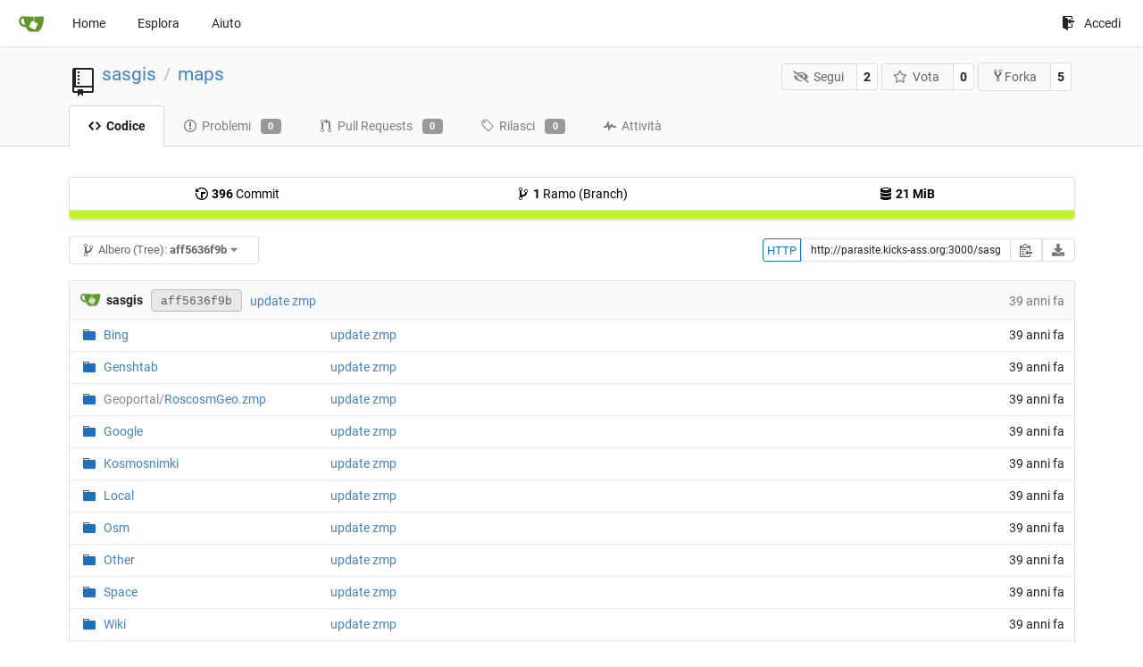

--- FILE ---
content_type: text/html; charset=UTF-8
request_url: http://parasite.kicks-ass.org:3000/sasgis/maps/src/commit/aff5636f9b4b3ea61c02ca0784b10372a9290744?lang=it-IT
body_size: 30930
content:
<!DOCTYPE html>
<html lang="it-IT" class="theme-">
<head data-suburl="">
	<meta charset="utf-8">
	<meta name="viewport" content="width=device-width, initial-scale=1">
	<meta http-equiv="x-ua-compatible" content="ie=edge">
	<title>sasgis/maps -  maps - SASGIS </title>
	<link rel="manifest" href="/manifest.json" crossorigin="use-credentials">
	<meta name="theme-color" content="#6cc644">
	<meta name="author" content="sasgis" />
	<meta name="description" content="maps" />
	<meta name="keywords" content="go,git,self-hosted,gitea">
	<meta name="referrer" content="no-referrer" />
	<meta name="_csrf" content="yTI4H6Z0_zOQtaOFAgBWYTjcEnw6MTI2OTYzMzg4NzE4NzQ1MzEwMA" />
	
	
	

	<script>
	/*
	@licstart  The following is the entire license notice for the
        JavaScript code in this page.

	Copyright (c) 2016 The Gitea Authors
	Copyright (c) 2015 The Gogs Authors

	Permission is hereby granted, free of charge, to any person obtaining a copy
	of this software and associated documentation files (the "Software"), to deal
	in the Software without restriction, including without limitation the rights
	to use, copy, modify, merge, publish, distribute, sublicense, and/or sell
	copies of the Software, and to permit persons to whom the Software is
	furnished to do so, subject to the following conditions:

	The above copyright notice and this permission notice shall be included in
	all copies or substantial portions of the Software.

	THE SOFTWARE IS PROVIDED "AS IS", WITHOUT WARRANTY OF ANY KIND, EXPRESS OR
	IMPLIED, INCLUDING BUT NOT LIMITED TO THE WARRANTIES OF MERCHANTABILITY,
	FITNESS FOR A PARTICULAR PURPOSE AND NONINFRINGEMENT. IN NO EVENT SHALL THE
	AUTHORS OR COPYRIGHT HOLDERS BE LIABLE FOR ANY CLAIM, DAMAGES OR OTHER
	LIABILITY, WHETHER IN AN ACTION OF CONTRACT, TORT OR OTHERWISE, ARISING FROM,
	OUT OF OR IN CONNECTION WITH THE SOFTWARE OR THE USE OR OTHER DEALINGS IN
	THE SOFTWARE.
	---
	Licensing information for additional javascript libraries can be found at:
	  {{StaticUrlPrefix}}/vendor/librejs.html

	@licend  The above is the entire license notice
        for the JavaScript code in this page.
	*/
	</script>
	<script>
		window.config = {
			AppVer: '1.12.1',
			AppSubUrl: '',
			StaticUrlPrefix: '',
			UseServiceWorker:  true ,
			csrf: 'yTI4H6Z0_zOQtaOFAgBWYTjcEnw6MTI2OTYzMzg4NzE4NzQ1MzEwMA',
			HighlightJS: true,
			Minicolors: false,
			SimpleMDE: false,
			Tribute: false,
			U2F: false,
			Heatmap: false,
			heatmapUser: null,
			NotificationSettings: {
				MinTimeout:  10000 ,
				TimeoutStep:   10000 ,
				MaxTimeout:  60000 ,
				EventSourceUpdateTime:  10000 ,
			},
      
		};
	</script>
	<link rel="shortcut icon" href="/img/favicon.png">
	<link rel="mask-icon" href="/img/gitea-safari.svg" color="#609926">
	<link rel="fluid-icon" href="/img/gitea-lg.png" title="SASGIS">
	<link rel="stylesheet" href="/vendor/assets/font-awesome/css/font-awesome.min.css">



	<link rel="stylesheet" href="/fomantic/semantic.min.css?v=5c6cf7677a346751407101ee18e6a4dd">
	<link rel="stylesheet" href="/css/index.css?v=5c6cf7677a346751407101ee18e6a4dd">
	<noscript>
		<style>
			.dropdown:hover > .menu { display: block; }
			.ui.secondary.menu .dropdown.item > .menu { margin-top: 0; }
		</style>
	</noscript>

	<style class="list-search-style"></style>

	
		<meta property="og:title" content="maps" />
		<meta property="og:url" content="http://parasite.kicks-ass.org:3000/sasgis/maps" />
		
	
	<meta property="og:type" content="object" />
	<meta property="og:image" content="http://parasite.kicks-ass.org:3000/user/avatar/sasgis/-1" />

<meta property="og:site_name" content="SASGIS" />


</head>
<body>
	

	<div class="full height">
		<noscript>Il sito funziona meglio con JavaScript.</noscript>

		

		
			<div class="ui top secondary stackable main menu following bar light">
				<div class="ui container" id="navbar">
	<div class="item brand" style="justify-content: space-between;">
		<a href="/">
			<img class="ui mini image" src="/img/gitea-sm.png">
		</a>
		<div class="ui basic icon button mobile-only" id="navbar-expand-toggle">
			<i class="sidebar icon"></i>
		</div>
	</div>

	
		<a class="item " href="/">Home</a>
		<a class="item " href="/explore/repos">Esplora</a>
	

	

	


	
		<a class="item" target="_blank" rel="noopener noreferrer" href="https://docs.gitea.io">Aiuto</a>
		<div class="right stackable menu">
			
			<a class="item" rel="nofollow" href="/user/login?redirect_to=%2fsasgis%2fmaps%2fsrc%2fcommit%2faff5636f9b4b3ea61c02ca0784b10372a9290744">
				<svg class="svg octicon-sign-in" width="16" height="16" aria-hidden="true"><use xlink:href="#octicon-sign-in" /></svg> Accedi
			</a>
		</div>
	
</div>

			</div>
		


<div class="repository file list">
	<div class="header-wrapper">

	<div class="ui container">
		<div class="repo-header">
			<div class="ui huge breadcrumb repo-title">
				
					
						<svg class="svg octicon-repo" width="32" height="32" aria-hidden="true"><use xlink:href="#octicon-repo" /></svg>
					
				
				<a href="/sasgis">sasgis</a>
				<div class="divider"> / </div>
				<a href="/sasgis/maps">maps</a>
				
				
				
				
				
			</div>
			
				<div class="repo-buttons">
					<form method="post" action="/sasgis/maps/action/watch?redirect_to=%2fsasgis%2fmaps%2fsrc%2fcommit%2faff5636f9b4b3ea61c02ca0784b10372a9290744">
						<input type="hidden" name="_csrf" value="yTI4H6Z0_zOQtaOFAgBWYTjcEnw6MTI2OTYzMzg4NzE4NzQ1MzEwMA">
						<div class="ui labeled button" tabindex="0">
							<button type="submit" class="ui compact basic button">
								<i class="icon fa-eye-slash"></i>Segui
							</button>
							<a class="ui basic label" href="/sasgis/maps/watchers">
								2
							</a>
						</div>
					</form>
					<form method="post" action="/sasgis/maps/action/star?redirect_to=%2fsasgis%2fmaps%2fsrc%2fcommit%2faff5636f9b4b3ea61c02ca0784b10372a9290744">
						<input type="hidden" name="_csrf" value="yTI4H6Z0_zOQtaOFAgBWYTjcEnw6MTI2OTYzMzg4NzE4NzQ1MzEwMA">
						<div class="ui labeled button" tabindex="0">
							<button type="submit" class="ui compact basic button">
								<i class="icon star outline"></i>Vota
							</button>
							<a class="ui basic label" href="/sasgis/maps/stars">
								0
							</a>
						</div>
					</form>
					
						<div class="ui labeled button " tabindex="0">
							<a class="ui compact basic button poping up"  data-content="Accedi per effettuare il fork di questo repository." rel="nofollow" href="/user/login?redirect_to=/repo/fork/3"  data-position="top center" data-variation="tiny">
								<svg class="svg octicon-repo-forked" width="15" height="15" aria-hidden="true"><use xlink:href="#octicon-repo-forked" /></svg>Forka
							</a>
							<a class="ui basic label" href="/sasgis/maps/forks">
								5
							</a>
						</div>
					
				</div>
			
		</div>
	</div>

	<div class="ui tabs container">
		
			<div class="ui tabular stackable menu navbar">
				
				<a class="active item" href="/sasgis/maps/src/commit/aff5636f9b4b3ea61c02ca0784b10372a9290744">
					<svg class="svg octicon-code" width="16" height="16" aria-hidden="true"><use xlink:href="#octicon-code" /></svg> Codice
				</a>
				

				
					<a class=" item" href="/sasgis/maps/issues">
						<svg class="svg octicon-issue-opened" width="16" height="16" aria-hidden="true"><use xlink:href="#octicon-issue-opened" /></svg> Problemi <span class="ui gray small label">0</span>
					</a>
				

				

				
					<a class=" item" href="/sasgis/maps/pulls">
						<svg class="svg octicon-git-pull-request" width="16" height="16" aria-hidden="true"><use xlink:href="#octicon-git-pull-request" /></svg> Pull Requests <span class="ui gray small label">0</span>
					</a>
				

				
				<a class=" item" href="/sasgis/maps/releases">
					<svg class="svg octicon-tag" width="16" height="16" aria-hidden="true"><use xlink:href="#octicon-tag" /></svg> Rilasci <span class="ui gray small label">0</span>
				</a>
				

				

				
					<a class=" item" href="/sasgis/maps/activity">
						<svg class="svg octicon-pulse" width="16" height="16" aria-hidden="true"><use xlink:href="#octicon-pulse" /></svg> Attività
					</a>
				

				

				
			</div>
		
	</div>
	<div class="ui tabs divider"></div>
</div>

	<div class="ui container">
		



		<div class="ui repo-description">
			<div id="repo-desc">
				
				<a class="link" href=""></a>
			</div>
			
		</div>
		<div class="ui" id="repo-topics">
		
		
		</div>
		
		<div class="hide" id="validate_prompt">
			<span id="count_prompt">Non puoi selezionare più di 25 argomenti</span>
			<span id="format_prompt">Gli argomenti devono iniziare con una lettera o un numero, possono includere trattini (&#39;-&#39;) e possono essere lunghi fino a 35 caratteri.</span>
		</div>
		
		<div class="ui segments repository-summary">
	<div class="ui segment sub-menu repository-menu">
		<div class="ui two horizontal center link list">
			
				<div class="item">
					<a class="ui" href="/sasgis/maps/commits/commit/aff5636f9b4b3ea61c02ca0784b10372a9290744"><svg class="svg octicon-history" width="16" height="16" aria-hidden="true"><use xlink:href="#octicon-history" /></svg> <b>396</b> Commit</a>
				</div>
			
			
				<div class="item">
					<a class="ui" href="/sasgis/maps/branches/"><svg class="svg octicon-git-branch" width="16" height="16" aria-hidden="true"><use xlink:href="#octicon-git-branch" /></svg> <b>1</b> Ramo (Branch)</a>
				</div>
				<div class="item">
					<a class="ui" href="#"><svg class="svg octicon-database" width="16" height="16" aria-hidden="true"><use xlink:href="#octicon-database" /></svg> <b>21 MiB</b></a>
				</div>
			
		</div>
	</div>
	
	<div class="ui segment sub-menu language-stats-details" style="display: none">
		<div class="ui horizontal center link list">
			
			<div class="item">
				<i class="color-icon" style="background-color: #C1F12E"></i>
				<span class="ui"><b>
				
					Batchfile
				
				</b> 100%</span>
			</div>
			
		</div>
	</div>
	<a class="ui segment language-stats">
		
		<div class="bar" style="width: 100%; background-color: #C1F12E">&nbsp;</div>
		
	</a>
	
</div>

		<div class="ui stackable secondary menu mobile--margin-between-items mobile--no-negative-margins">
			<div class="fitted item choose reference">
	<div class="ui floating filter dropdown custom" data-can-create-branch="false" data-no-results="Nessun risultato trovato.">
		<div class="ui basic small compact button" @click="menuVisible = !menuVisible" @keyup.enter="menuVisible = !menuVisible">
			<span class="text">
				<svg class="svg octicon-git-branch" width="16" height="16" aria-hidden="true"><use xlink:href="#octicon-git-branch" /></svg>
				Albero (Tree):
				<strong>aff5636f9b</strong>
			</span>
			<i class="dropdown icon"></i>
		</div>
		<div class="data" style="display: none" data-mode="branches">
			
				<div class="item branch " data-url="/sasgis/maps/src/branch/master">master</div>
			
			
		</div>
		<div class="menu transition" :class="{visible: menuVisible}" v-if="menuVisible" v-cloak>
			<div class="ui icon search input">
				<i class="filter icon"></i>
				<input name="search" ref="searchField" v-model="searchTerm" @keydown="keydown($event)" placeholder="Filtra per branch o tag...">
			</div>
			<div class="header branch-tag-choice">
				<div class="ui grid">
					<div class="two column row">
						<a class="reference column" href="#" @click="mode = 'branches'; focusSearchField()">
							<span class="text" :class="{black: mode == 'branches'}">
								<svg class="svg octicon-git-branch" width="16" height="16" aria-hidden="true"><use xlink:href="#octicon-git-branch" /></svg> Rami (Branch)
							</span>
						</a>
						<a class="reference column" href="#" @click="mode = 'tags'; focusSearchField()">
							<span class="text" :class="{black: mode == 'tags'}">
								<i class="reference tags icon"></i> Tag
							</span>
						</a>
					</div>
				</div>
			</div>
			<div class="scrolling menu" ref="scrollContainer">
				<div v-for="(item, index) in filteredItems" :key="item.name" class="item" :class="{selected: item.selected, active: active == index}" @click="selectItem(item)" :ref="'listItem' + index">${ item.name }</div>
				<div class="item" v-if="showCreateNewBranch" :class="{active: active == filteredItems.length}" :ref="'listItem' + filteredItems.length">
					<a href="#" @click="createNewBranch()">
						<div>
							<svg class="svg octicon-git-branch" width="16" height="16" aria-hidden="true"><use xlink:href="#octicon-git-branch" /></svg>
							Crea branch <strong>${ searchTerm }</strong>
						</div>
						<div class="text small">
							
								da &#39;aff5636f9b&#39;
							
						</div>
					</a>
					<form ref="newBranchForm" action="/sasgis/maps/branches/_new/commit/aff5636f9b4b3ea61c02ca0784b10372a9290744" method="post">
						<input type="hidden" name="_csrf" value="yTI4H6Z0_zOQtaOFAgBWYTjcEnw6MTI2OTYzMzg4NzE4NzQ1MzEwMA">
						<input type="hidden" name="new_branch_name" v-model="searchTerm">
					</form>
				</div>
			</div>
			<div class="message" v-if="showNoResults">${ noResults }</div>
		</div>
	</div>
</div>

			
			
			
			
				
			
			<div class="right fitted item" id="file-buttons">
				<div class="ui tiny blue buttons">
					
						
						
					
					
				</div>

			</div>
			<div class="fitted item">
				
					
				
			</div>
			<div class="fitted item">

				
				
					<div class="ui action tiny input" id="clone-panel">
						
							<button class="ui basic clone button" id="repo-clone-https" data-link="http://parasite.kicks-ass.org:3000/sasgis/maps.git">
								HTTP
							</button>
						
						
						
							<input id="repo-clone-url" value="http://parasite.kicks-ass.org:3000/sasgis/maps.git" readonly>
						
						
							<button class="ui basic icon button poping up clipboard" id="clipboard-btn" data-original="Copia" data-success="Il link è stato copiato" data-error="Premere ⌘-C o Ctrl-C per copiare" data-content="Copia" data-variation="inverted tiny" data-clipboard-target="#repo-clone-url">
								<svg class="svg octicon-clippy" width="16" height="16" aria-hidden="true"><use xlink:href="#octicon-clippy" /></svg>
							</button>
						
						<div class="ui basic jump dropdown icon button poping up" data-content="Scarica Repository" data-variation="tiny inverted" data-position="top right">
							<i class="download icon"></i>
							<div class="menu">
								<a class="item" href="/sasgis/maps/archive/aff5636f9b4b3ea61c02ca0784b10372a9290744.zip"><svg class="svg octicon-file-zip" width="16" height="16" aria-hidden="true"><use xlink:href="#octicon-file-zip" /></svg>&nbsp;ZIP</a>
								<a class="item" href="/sasgis/maps/archive/aff5636f9b4b3ea61c02ca0784b10372a9290744.tar.gz"><svg class="svg octicon-file-zip" width="16" height="16" aria-hidden="true"><use xlink:href="#octicon-file-zip" /></svg>&nbsp;TAR.GZ</a>
							</div>
						</div>
					</div>
				
			</div>
		</div>
		
			<table id="repo-files-table" class="ui single line table">
	<thead>
		<tr class="commit-list">
			<th colspan="2">
				
					
						<img class="ui avatar image img-12" src="/avatar/d41d8cd98f00b204e9800998ecf8427e" />
						<strong>sasgis</strong>
					
				
				<a rel="nofollow" class="ui sha label " href="/sasgis/maps/commit/aff5636f9b4b3ea61c02ca0784b10372a9290744">
					<span class="shortsha">aff5636f9b</span>
					
				</a>
				





				
				<span class="grey commit-summary" title="update zmp"><span class="message-wrapper"><a href="/sasgis/maps/commit/aff5636f9b4b3ea61c02ca0784b10372a9290744" class="default-link">update zmp</a></span>
				
				</span>
			</th>
			<th class="text grey right age"><span class="time-since" title="Sat, 12 Dec 1970 19:00:00 +07">39 anni fa</span></th>
		</tr>
	</thead>
	<tbody>
		
		
			
			
			<tr>
				
					<td class="name four wide">
						<span class="truncate">
							
								
								
								<svg class="svg octicon-file-directory" width="16" height="16" aria-hidden="true"><use xlink:href="#octicon-file-directory" /></svg>
								<a href="/sasgis/maps/src/commit/aff5636f9b4b3ea61c02ca0784b10372a9290744/Bing" title="Bing">
									
										Bing
									
								</a>
							
						</span>
					</td>
				
				<td class="message nine wide">
					<span class="truncate">
						<a href="/sasgis/maps/commit/aff5636f9b4b3ea61c02ca0784b10372a9290744" title="update zmp">update zmp</a>
					</span>
				</td>
				<td class="text right age three wide"><span class="time-since" title="Sat, 12 Dec 1970 19:00:00 +07">39 anni fa</span></td>
			</tr>
		
			
			
			<tr>
				
					<td class="name four wide">
						<span class="truncate">
							
								
								
								<svg class="svg octicon-file-directory" width="16" height="16" aria-hidden="true"><use xlink:href="#octicon-file-directory" /></svg>
								<a href="/sasgis/maps/src/commit/aff5636f9b4b3ea61c02ca0784b10372a9290744/Genshtab" title="Genshtab">
									
										Genshtab
									
								</a>
							
						</span>
					</td>
				
				<td class="message nine wide">
					<span class="truncate">
						<a href="/sasgis/maps/commit/aff5636f9b4b3ea61c02ca0784b10372a9290744" title="update zmp">update zmp</a>
					</span>
				</td>
				<td class="text right age three wide"><span class="time-since" title="Sat, 12 Dec 1970 19:00:00 +07">39 anni fa</span></td>
			</tr>
		
			
			
			<tr>
				
					<td class="name four wide">
						<span class="truncate">
							
								
								
								<svg class="svg octicon-file-directory" width="16" height="16" aria-hidden="true"><use xlink:href="#octicon-file-directory" /></svg>
								<a href="/sasgis/maps/src/commit/aff5636f9b4b3ea61c02ca0784b10372a9290744/Geoportal/RoscosmGeo.zmp" title="Geoportal/RoscosmGeo.zmp">
									
										<span class="jumpable-path">Geoportal/</span>RoscosmGeo.zmp
									
								</a>
							
						</span>
					</td>
				
				<td class="message nine wide">
					<span class="truncate">
						<a href="/sasgis/maps/commit/511206e1ee1d9ccae7470d822ebb1b886c89da3b" title="update zmp">update zmp</a>
					</span>
				</td>
				<td class="text right age three wide"><span class="time-since" title="Sat, 12 Dec 1970 19:00:00 +07">39 anni fa</span></td>
			</tr>
		
			
			
			<tr>
				
					<td class="name four wide">
						<span class="truncate">
							
								
								
								<svg class="svg octicon-file-directory" width="16" height="16" aria-hidden="true"><use xlink:href="#octicon-file-directory" /></svg>
								<a href="/sasgis/maps/src/commit/aff5636f9b4b3ea61c02ca0784b10372a9290744/Google" title="Google">
									
										Google
									
								</a>
							
						</span>
					</td>
				
				<td class="message nine wide">
					<span class="truncate">
						<a href="/sasgis/maps/commit/aff5636f9b4b3ea61c02ca0784b10372a9290744" title="update zmp">update zmp</a>
					</span>
				</td>
				<td class="text right age three wide"><span class="time-since" title="Sat, 12 Dec 1970 19:00:00 +07">39 anni fa</span></td>
			</tr>
		
			
			
			<tr>
				
					<td class="name four wide">
						<span class="truncate">
							
								
								
								<svg class="svg octicon-file-directory" width="16" height="16" aria-hidden="true"><use xlink:href="#octicon-file-directory" /></svg>
								<a href="/sasgis/maps/src/commit/aff5636f9b4b3ea61c02ca0784b10372a9290744/Kosmosnimki" title="Kosmosnimki">
									
										Kosmosnimki
									
								</a>
							
						</span>
					</td>
				
				<td class="message nine wide">
					<span class="truncate">
						<a href="/sasgis/maps/commit/aff5636f9b4b3ea61c02ca0784b10372a9290744" title="update zmp">update zmp</a>
					</span>
				</td>
				<td class="text right age three wide"><span class="time-since" title="Sat, 12 Dec 1970 19:00:00 +07">39 anni fa</span></td>
			</tr>
		
			
			
			<tr>
				
					<td class="name four wide">
						<span class="truncate">
							
								
								
								<svg class="svg octicon-file-directory" width="16" height="16" aria-hidden="true"><use xlink:href="#octicon-file-directory" /></svg>
								<a href="/sasgis/maps/src/commit/aff5636f9b4b3ea61c02ca0784b10372a9290744/Local" title="Local">
									
										Local
									
								</a>
							
						</span>
					</td>
				
				<td class="message nine wide">
					<span class="truncate">
						<a href="/sasgis/maps/commit/511206e1ee1d9ccae7470d822ebb1b886c89da3b" title="update zmp">update zmp</a>
					</span>
				</td>
				<td class="text right age three wide"><span class="time-since" title="Sat, 12 Dec 1970 19:00:00 +07">39 anni fa</span></td>
			</tr>
		
			
			
			<tr>
				
					<td class="name four wide">
						<span class="truncate">
							
								
								
								<svg class="svg octicon-file-directory" width="16" height="16" aria-hidden="true"><use xlink:href="#octicon-file-directory" /></svg>
								<a href="/sasgis/maps/src/commit/aff5636f9b4b3ea61c02ca0784b10372a9290744/Osm" title="Osm">
									
										Osm
									
								</a>
							
						</span>
					</td>
				
				<td class="message nine wide">
					<span class="truncate">
						<a href="/sasgis/maps/commit/511206e1ee1d9ccae7470d822ebb1b886c89da3b" title="update zmp">update zmp</a>
					</span>
				</td>
				<td class="text right age three wide"><span class="time-since" title="Sat, 12 Dec 1970 19:00:00 +07">39 anni fa</span></td>
			</tr>
		
			
			
			<tr>
				
					<td class="name four wide">
						<span class="truncate">
							
								
								
								<svg class="svg octicon-file-directory" width="16" height="16" aria-hidden="true"><use xlink:href="#octicon-file-directory" /></svg>
								<a href="/sasgis/maps/src/commit/aff5636f9b4b3ea61c02ca0784b10372a9290744/Other" title="Other">
									
										Other
									
								</a>
							
						</span>
					</td>
				
				<td class="message nine wide">
					<span class="truncate">
						<a href="/sasgis/maps/commit/aff5636f9b4b3ea61c02ca0784b10372a9290744" title="update zmp">update zmp</a>
					</span>
				</td>
				<td class="text right age three wide"><span class="time-since" title="Sat, 12 Dec 1970 19:00:00 +07">39 anni fa</span></td>
			</tr>
		
			
			
			<tr>
				
					<td class="name four wide">
						<span class="truncate">
							
								
								
								<svg class="svg octicon-file-directory" width="16" height="16" aria-hidden="true"><use xlink:href="#octicon-file-directory" /></svg>
								<a href="/sasgis/maps/src/commit/aff5636f9b4b3ea61c02ca0784b10372a9290744/Space" title="Space">
									
										Space
									
								</a>
							
						</span>
					</td>
				
				<td class="message nine wide">
					<span class="truncate">
						<a href="/sasgis/maps/commit/af7d3f4e9d3d69fa841a20a3a6bfa5bbf9d81e07" title="update zmp">update zmp</a>
					</span>
				</td>
				<td class="text right age three wide"><span class="time-since" title="Sat, 12 Dec 1970 19:00:00 +07">39 anni fa</span></td>
			</tr>
		
			
			
			<tr>
				
					<td class="name four wide">
						<span class="truncate">
							
								
								
								<svg class="svg octicon-file-directory" width="16" height="16" aria-hidden="true"><use xlink:href="#octicon-file-directory" /></svg>
								<a href="/sasgis/maps/src/commit/aff5636f9b4b3ea61c02ca0784b10372a9290744/Wiki" title="Wiki">
									
										Wiki
									
								</a>
							
						</span>
					</td>
				
				<td class="message nine wide">
					<span class="truncate">
						<a href="/sasgis/maps/commit/511206e1ee1d9ccae7470d822ebb1b886c89da3b" title="update zmp">update zmp</a>
					</span>
				</td>
				<td class="text right age three wide"><span class="time-since" title="Sat, 12 Dec 1970 19:00:00 +07">39 anni fa</span></td>
			</tr>
		
			
			
			<tr>
				
					<td class="name four wide">
						<span class="truncate">
							
								
								
								<svg class="svg octicon-file-directory" width="16" height="16" aria-hidden="true"><use xlink:href="#octicon-file-directory" /></svg>
								<a href="/sasgis/maps/src/commit/aff5636f9b4b3ea61c02ca0784b10372a9290744/Yahoo" title="Yahoo">
									
										Yahoo
									
								</a>
							
						</span>
					</td>
				
				<td class="message nine wide">
					<span class="truncate">
						<a href="/sasgis/maps/commit/733ffe2e6f341467eafee79fe8776050adcb4eeb" title="update zmp">update zmp</a>
					</span>
				</td>
				<td class="text right age three wide"><span class="time-since" title="Sat, 12 Dec 1970 19:00:00 +07">39 anni fa</span></td>
			</tr>
		
			
			
			<tr>
				
					<td class="name four wide">
						<span class="truncate">
							
								
								
								<svg class="svg octicon-file-directory" width="16" height="16" aria-hidden="true"><use xlink:href="#octicon-file-directory" /></svg>
								<a href="/sasgis/maps/src/commit/aff5636f9b4b3ea61c02ca0784b10372a9290744/Yandex" title="Yandex">
									
										Yandex
									
								</a>
							
						</span>
					</td>
				
				<td class="message nine wide">
					<span class="truncate">
						<a href="/sasgis/maps/commit/aff5636f9b4b3ea61c02ca0784b10372a9290744" title="update zmp">update zmp</a>
					</span>
				</td>
				<td class="text right age three wide"><span class="time-since" title="Sat, 12 Dec 1970 19:00:00 +07">39 anni fa</span></td>
			</tr>
		
			
			
			<tr>
				
					<td class="name four wide">
						<span class="truncate">
							
								
								
								<svg class="svg octicon-file-directory" width="16" height="16" aria-hidden="true"><use xlink:href="#octicon-file-directory" /></svg>
								<a href="/sasgis/maps/src/commit/aff5636f9b4b3ea61c02ca0784b10372a9290744/history" title="history">
									
										history
									
								</a>
							
						</span>
					</td>
				
				<td class="message nine wide">
					<span class="truncate">
						<a href="/sasgis/maps/commit/b2ba2b8dc037683d9874fdf62e5b91163860df2b" title="update zmp">update zmp</a>
					</span>
				</td>
				<td class="text right age three wide"><span class="time-since" title="Sat, 12 Dec 1970 19:00:00 +07">39 anni fa</span></td>
			</tr>
		
			
			
			<tr>
				
					<td class="name four wide">
						<span class="truncate">
							
								<svg class="svg octicon-file" width="16" height="16" aria-hidden="true"><use xlink:href="#octicon-file" /></svg>
								<a href="/sasgis/maps/src/commit/aff5636f9b4b3ea61c02ca0784b10372a9290744/Update.cmd" title="Update.cmd">Update.cmd</a>
							
						</span>
					</td>
				
				<td class="message nine wide">
					<span class="truncate">
						<a href="/sasgis/maps/commit/dbc7759cfca5a3ed704834f1c87cd168084bfa44" title="update zmp">update zmp</a>
					</span>
				</td>
				<td class="text right age three wide"><span class="time-since" title="Sat, 12 Dec 1970 19:00:00 +07">39 anni fa</span></td>
			</tr>
		
	</tbody>
</table>


		
	</div>
</div>


	

	</div>

	

	<footer>
	<div class="ui container">
		<div class="ui left">
			Gestito da Gitea Versione: 1.12.1 Pagina: <strong>38ms</strong> Template: <strong>6ms</strong>
		</div>
		<div class="ui right links">
			
			<div class="ui language bottom floating slide up dropdown link item">
				<i class="world icon"></i>
				<div class="text">italiano</div>
				<div class="menu">
					
						<a lang="it-IT" class="item active selected" href="#">italiano</a>
					
						<a lang="en-US" class="item " href="/sasgis/maps/src/commit/aff5636f9b4b3ea61c02ca0784b10372a9290744?lang=en-US">English</a>
					
						<a lang="zh-CN" class="item " href="/sasgis/maps/src/commit/aff5636f9b4b3ea61c02ca0784b10372a9290744?lang=zh-CN">简体中文</a>
					
						<a lang="zh-HK" class="item " href="/sasgis/maps/src/commit/aff5636f9b4b3ea61c02ca0784b10372a9290744?lang=zh-HK">繁體中文（香港）</a>
					
						<a lang="zh-TW" class="item " href="/sasgis/maps/src/commit/aff5636f9b4b3ea61c02ca0784b10372a9290744?lang=zh-TW">繁體中文（台灣）</a>
					
						<a lang="de-DE" class="item " href="/sasgis/maps/src/commit/aff5636f9b4b3ea61c02ca0784b10372a9290744?lang=de-DE">Deutsch</a>
					
						<a lang="fr-FR" class="item " href="/sasgis/maps/src/commit/aff5636f9b4b3ea61c02ca0784b10372a9290744?lang=fr-FR">français</a>
					
						<a lang="nl-NL" class="item " href="/sasgis/maps/src/commit/aff5636f9b4b3ea61c02ca0784b10372a9290744?lang=nl-NL">Nederlands</a>
					
						<a lang="lv-LV" class="item " href="/sasgis/maps/src/commit/aff5636f9b4b3ea61c02ca0784b10372a9290744?lang=lv-LV">latviešu</a>
					
						<a lang="ru-RU" class="item " href="/sasgis/maps/src/commit/aff5636f9b4b3ea61c02ca0784b10372a9290744?lang=ru-RU">русский</a>
					
						<a lang="uk-UA" class="item " href="/sasgis/maps/src/commit/aff5636f9b4b3ea61c02ca0784b10372a9290744?lang=uk-UA">Українська</a>
					
						<a lang="ja-JP" class="item " href="/sasgis/maps/src/commit/aff5636f9b4b3ea61c02ca0784b10372a9290744?lang=ja-JP">日本語</a>
					
						<a lang="es-ES" class="item " href="/sasgis/maps/src/commit/aff5636f9b4b3ea61c02ca0784b10372a9290744?lang=es-ES">español</a>
					
						<a lang="pt-BR" class="item " href="/sasgis/maps/src/commit/aff5636f9b4b3ea61c02ca0784b10372a9290744?lang=pt-BR">português do Brasil</a>
					
						<a lang="pt-PT" class="item " href="/sasgis/maps/src/commit/aff5636f9b4b3ea61c02ca0784b10372a9290744?lang=pt-PT">Português de Portugal</a>
					
						<a lang="pl-PL" class="item " href="/sasgis/maps/src/commit/aff5636f9b4b3ea61c02ca0784b10372a9290744?lang=pl-PL">polski</a>
					
						<a lang="bg-BG" class="item " href="/sasgis/maps/src/commit/aff5636f9b4b3ea61c02ca0784b10372a9290744?lang=bg-BG">български</a>
					
						<a lang="fi-FI" class="item " href="/sasgis/maps/src/commit/aff5636f9b4b3ea61c02ca0784b10372a9290744?lang=fi-FI">suomi</a>
					
						<a lang="tr-TR" class="item " href="/sasgis/maps/src/commit/aff5636f9b4b3ea61c02ca0784b10372a9290744?lang=tr-TR">Türkçe</a>
					
						<a lang="cs-CZ" class="item " href="/sasgis/maps/src/commit/aff5636f9b4b3ea61c02ca0784b10372a9290744?lang=cs-CZ">čeština</a>
					
						<a lang="sr-SP" class="item " href="/sasgis/maps/src/commit/aff5636f9b4b3ea61c02ca0784b10372a9290744?lang=sr-SP">српски</a>
					
						<a lang="sv-SE" class="item " href="/sasgis/maps/src/commit/aff5636f9b4b3ea61c02ca0784b10372a9290744?lang=sv-SE">svenska</a>
					
						<a lang="ko-KR" class="item " href="/sasgis/maps/src/commit/aff5636f9b4b3ea61c02ca0784b10372a9290744?lang=ko-KR">한국어</a>
					
				</div>
			</div>
			<a href="/vendor/librejs.html" data-jslicense="1">JavaScript licenses</a>
			<a href="/api/swagger">API</a>
			<a target="_blank" rel="noopener noreferrer" href="https://gitea.io">Sito Web</a>
			
			<span class="version">Go1.14.4</span>
		</div>
	</div>
</footer>


	<script src="/js/jquery.js?v=5c6cf7677a346751407101ee18e6a4dd"></script>








	<script src="/fomantic/semantic.min.js?v=5c6cf7677a346751407101ee18e6a4dd"></script>
	<script src="/js/index.js?v=5c6cf7677a346751407101ee18e6a4dd"></script>

</body>
</html>

